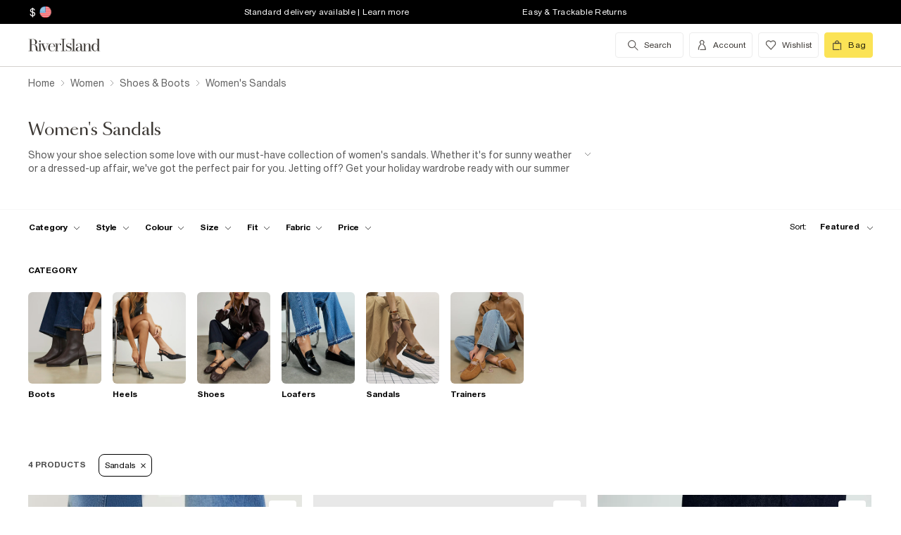

--- FILE ---
content_type: text/css
request_url: https://www.riverisland.com/Assets/cms/Live/CMS/CSS/personalisation_styling.ae7c502eea9f48fc9a1dc6f371eb966a.css
body_size: 363
content:
/* Block info strip so that the modal appears for mobile */
.info-strip.personalisation-modal-active {
    display: block;
}

/* Style info strip personalisation for desktop/mobile */
.promo-links p {
    padding: 0;
    margin: 0;
    color: #ffffff;
    cursor: pointer;
}

@media only screen and (max-width: 769px) {
    .mobile-info-strip .promo-links p {
        color: rgba(0, 0, 0, 0.87);
    }
}

/* Pop up modal styling */
/* The modal (background) */
.personalisation-modal {
    display: none; /* Hidden by default */
    position: fixed; /* Stay in place */
    z-index: 1000 !important; /* Sit on top */
    padding-top: 15%; /* Location of the box */
    left: 0;
    top: 0;
    width: 100%; /* Full width */
    height: 100%; /* Full height */
    overflow: auto; /* Enable scroll if needed */
    background-color: rgb(0,0,0); /* Fallback color */
    background-color: rgba(0,0,0,0.4); /* Black w/ opacity */
}

/* Modal content */
.modal-content {
    background-color: #fefefe;
    margin: auto;
    padding: 20px;
    width: 35%;
    z-index: 1001 !important;
    display: block;
}

/* The close button */
.personalisation-modal .icon-ui-close {
    color: #000000;
    float: right;
    font-size: 20px;
}

.personalisation-close-btn {
    text-align: center;
    margin: 0 auto 1em auto;
    clear: both;
    z-index: 1002 !important;
}

.icon-ui-close:hover,
.icon-ui-close:focus,
.personalisation-close-btn:hover,
.personalisation-close-btn:focus {
    cursor: pointer;
}

#terms-content {
    display: inline-block;
    width: 100%;
}

#terms-content p:first-of-type {
    font-weight: 500;
}

#terms-content p {
    text-align: center;
}

@media only screen and (max-width: 769px) {
    .personalisation-modal {
        padding-top: 0px; /* Location of the box */
    }
    .modal-content {
        width: 100%;
        height: 100%;
        box-sizing: border-box;
        overflow: scroll;
    }
    .personalisation-close-btn {
        margin-bottom: 4em;
    }
}